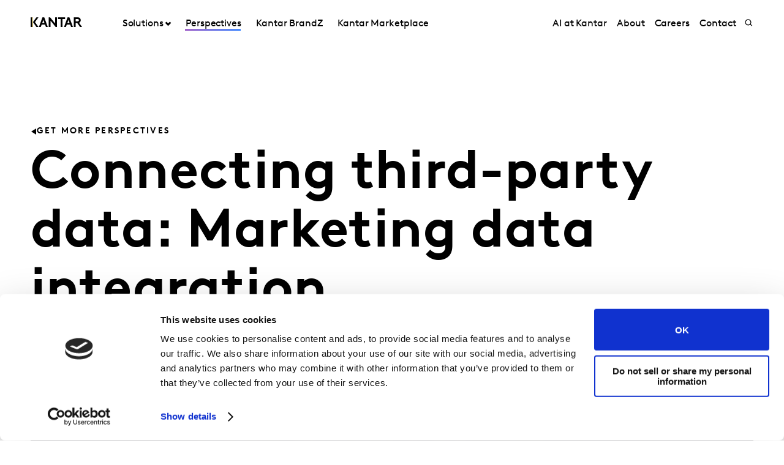

--- FILE ---
content_type: text/css
request_url: https://tags.srv.stackadapt.com/sa.css
body_size: -11
content:
:root {
    --sa-uid: '0-ef8870e4-5bdf-51d8-7e67-37046984e9e9';
}